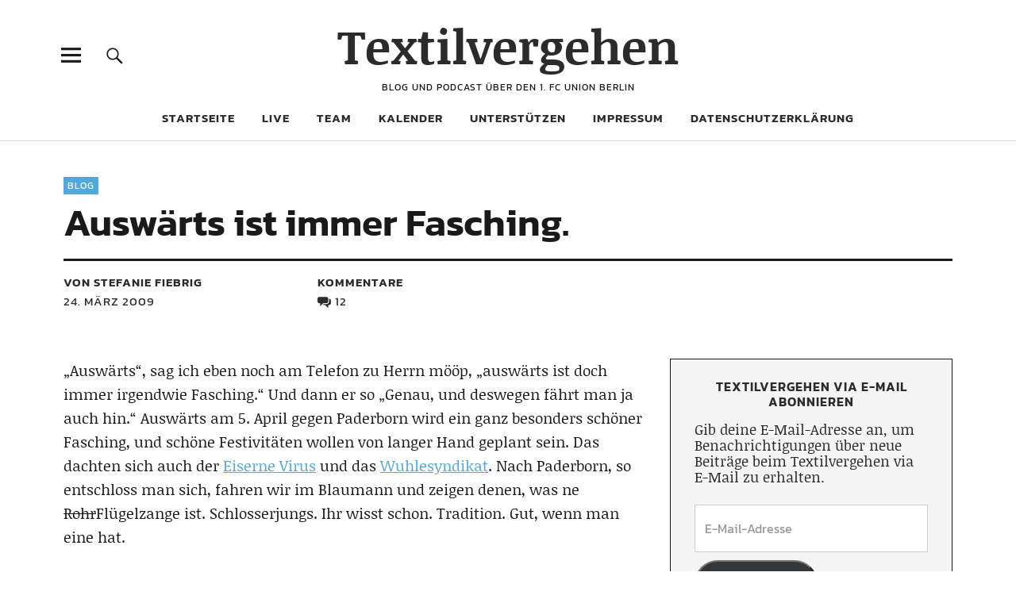

--- FILE ---
content_type: text/html; charset=UTF-8
request_url: https://www.textilvergehen.de/2009/03/24/auswarts-ist-immer-fasching/
body_size: 21178
content:
<!DOCTYPE html>
<html lang="de" class="no-js">
<head>
<meta charset="UTF-8">

<!-- Diese Seite wurde optimiert mit wpSEO (https://www.wpseo.org). -->
<title>Auswärts ist immer Fasching. › Textilvergehen</title>
<meta name="description" content="&quot;Auswärts&quot;, sag ich eben noch am Telefon zu Herrn mööp, &quot;auswärts ist doch immer irgendwie Fasching.&quot; Und dann er so &quot;Genau, und deswegen ..." />
<meta name="robots" content="index, follow" />
<link rel="canonical" href="https://www.textilvergehen.de/2009/03/24/auswarts-ist-immer-fasching/" />
<meta property="og:type" content="article">
<meta property="og:url" content="https://www.textilvergehen.de/2009/03/24/auswarts-ist-immer-fasching/">
<meta property="og:title" content="Auswärts ist immer Fasching. › Textilvergehen">
<meta property="og:description" content="&quot;Auswärts&quot;, sag ich eben noch am Telefon zu Herrn mööp, &quot;auswärts ist doch immer irgendwie Fasching.&quot; Und dann er so &quot;Genau, und deswegen ...">


<meta name="viewport" content="width=device-width, initial-scale=1">
<link rel="profile" href="http://gmpg.org/xfn/11">
<link rel="pingback" href="https://www.textilvergehen.de/xmlrpc.php">
<script>(function(html){html.className = html.className.replace(/\bno-js\b/,'js')})(document.documentElement);</script>

<link rel='dns-prefetch' href='//stats.wp.com' />

<link rel="alternate" type="application/rss+xml" title="Textilvergehen &raquo; Feed" href="https://www.textilvergehen.de/feed/" />
<link rel="alternate" type="application/rss+xml" title="Textilvergehen &raquo; Kommentar-Feed" href="https://www.textilvergehen.de/comments/feed/" />
<link rel="alternate" type="application/rss+xml" title="Textilvergehen &raquo; Auswärts ist immer Fasching.-Kommentar-Feed" href="https://www.textilvergehen.de/2009/03/24/auswarts-ist-immer-fasching/feed/" />
<link rel="alternate" title="oEmbed (JSON)" type="application/json+oembed" href="https://www.textilvergehen.de/wp-json/oembed/1.0/embed?url=https%3A%2F%2Fwww.textilvergehen.de%2F2009%2F03%2F24%2Fauswarts-ist-immer-fasching%2F" />
<link rel="alternate" title="oEmbed (XML)" type="text/xml+oembed" href="https://www.textilvergehen.de/wp-json/oembed/1.0/embed?url=https%3A%2F%2Fwww.textilvergehen.de%2F2009%2F03%2F24%2Fauswarts-ist-immer-fasching%2F&#038;format=xml" />
<style id='wp-img-auto-sizes-contain-inline-css' type='text/css'>
img:is([sizes=auto i],[sizes^="auto," i]){contain-intrinsic-size:3000px 1500px}
/*# sourceURL=wp-img-auto-sizes-contain-inline-css */
</style>
<style id='wp-block-library-inline-css' type='text/css'>
:root{--wp-block-synced-color:#7a00df;--wp-block-synced-color--rgb:122,0,223;--wp-bound-block-color:var(--wp-block-synced-color);--wp-editor-canvas-background:#ddd;--wp-admin-theme-color:#007cba;--wp-admin-theme-color--rgb:0,124,186;--wp-admin-theme-color-darker-10:#006ba1;--wp-admin-theme-color-darker-10--rgb:0,107,160.5;--wp-admin-theme-color-darker-20:#005a87;--wp-admin-theme-color-darker-20--rgb:0,90,135;--wp-admin-border-width-focus:2px}@media (min-resolution:192dpi){:root{--wp-admin-border-width-focus:1.5px}}.wp-element-button{cursor:pointer}:root .has-very-light-gray-background-color{background-color:#eee}:root .has-very-dark-gray-background-color{background-color:#313131}:root .has-very-light-gray-color{color:#eee}:root .has-very-dark-gray-color{color:#313131}:root .has-vivid-green-cyan-to-vivid-cyan-blue-gradient-background{background:linear-gradient(135deg,#00d084,#0693e3)}:root .has-purple-crush-gradient-background{background:linear-gradient(135deg,#34e2e4,#4721fb 50%,#ab1dfe)}:root .has-hazy-dawn-gradient-background{background:linear-gradient(135deg,#faaca8,#dad0ec)}:root .has-subdued-olive-gradient-background{background:linear-gradient(135deg,#fafae1,#67a671)}:root .has-atomic-cream-gradient-background{background:linear-gradient(135deg,#fdd79a,#004a59)}:root .has-nightshade-gradient-background{background:linear-gradient(135deg,#330968,#31cdcf)}:root .has-midnight-gradient-background{background:linear-gradient(135deg,#020381,#2874fc)}:root{--wp--preset--font-size--normal:16px;--wp--preset--font-size--huge:42px}.has-regular-font-size{font-size:1em}.has-larger-font-size{font-size:2.625em}.has-normal-font-size{font-size:var(--wp--preset--font-size--normal)}.has-huge-font-size{font-size:var(--wp--preset--font-size--huge)}.has-text-align-center{text-align:center}.has-text-align-left{text-align:left}.has-text-align-right{text-align:right}.has-fit-text{white-space:nowrap!important}#end-resizable-editor-section{display:none}.aligncenter{clear:both}.items-justified-left{justify-content:flex-start}.items-justified-center{justify-content:center}.items-justified-right{justify-content:flex-end}.items-justified-space-between{justify-content:space-between}.screen-reader-text{border:0;clip-path:inset(50%);height:1px;margin:-1px;overflow:hidden;padding:0;position:absolute;width:1px;word-wrap:normal!important}.screen-reader-text:focus{background-color:#ddd;clip-path:none;color:#444;display:block;font-size:1em;height:auto;left:5px;line-height:normal;padding:15px 23px 14px;text-decoration:none;top:5px;width:auto;z-index:100000}html :where(.has-border-color){border-style:solid}html :where([style*=border-top-color]){border-top-style:solid}html :where([style*=border-right-color]){border-right-style:solid}html :where([style*=border-bottom-color]){border-bottom-style:solid}html :where([style*=border-left-color]){border-left-style:solid}html :where([style*=border-width]){border-style:solid}html :where([style*=border-top-width]){border-top-style:solid}html :where([style*=border-right-width]){border-right-style:solid}html :where([style*=border-bottom-width]){border-bottom-style:solid}html :where([style*=border-left-width]){border-left-style:solid}html :where(img[class*=wp-image-]){height:auto;max-width:100%}:where(figure){margin:0 0 1em}html :where(.is-position-sticky){--wp-admin--admin-bar--position-offset:var(--wp-admin--admin-bar--height,0px)}@media screen and (max-width:600px){html :where(.is-position-sticky){--wp-admin--admin-bar--position-offset:0px}}

/*# sourceURL=wp-block-library-inline-css */
</style><style id='wp-block-heading-inline-css' type='text/css'>
h1:where(.wp-block-heading).has-background,h2:where(.wp-block-heading).has-background,h3:where(.wp-block-heading).has-background,h4:where(.wp-block-heading).has-background,h5:where(.wp-block-heading).has-background,h6:where(.wp-block-heading).has-background{padding:1.25em 2.375em}h1.has-text-align-left[style*=writing-mode]:where([style*=vertical-lr]),h1.has-text-align-right[style*=writing-mode]:where([style*=vertical-rl]),h2.has-text-align-left[style*=writing-mode]:where([style*=vertical-lr]),h2.has-text-align-right[style*=writing-mode]:where([style*=vertical-rl]),h3.has-text-align-left[style*=writing-mode]:where([style*=vertical-lr]),h3.has-text-align-right[style*=writing-mode]:where([style*=vertical-rl]),h4.has-text-align-left[style*=writing-mode]:where([style*=vertical-lr]),h4.has-text-align-right[style*=writing-mode]:where([style*=vertical-rl]),h5.has-text-align-left[style*=writing-mode]:where([style*=vertical-lr]),h5.has-text-align-right[style*=writing-mode]:where([style*=vertical-rl]),h6.has-text-align-left[style*=writing-mode]:where([style*=vertical-lr]),h6.has-text-align-right[style*=writing-mode]:where([style*=vertical-rl]){rotate:180deg}
/*# sourceURL=https://www.textilvergehen.de/wp-includes/blocks/heading/style.min.css */
</style>
<style id='wp-block-group-inline-css' type='text/css'>
.wp-block-group{box-sizing:border-box}:where(.wp-block-group.wp-block-group-is-layout-constrained){position:relative}
/*# sourceURL=https://www.textilvergehen.de/wp-includes/blocks/group/style.min.css */
</style>
<style id='wp-block-group-theme-inline-css' type='text/css'>
:where(.wp-block-group.has-background){padding:1.25em 2.375em}
/*# sourceURL=https://www.textilvergehen.de/wp-includes/blocks/group/theme.min.css */
</style>
<style id='wp-block-paragraph-inline-css' type='text/css'>
.is-small-text{font-size:.875em}.is-regular-text{font-size:1em}.is-large-text{font-size:2.25em}.is-larger-text{font-size:3em}.has-drop-cap:not(:focus):first-letter{float:left;font-size:8.4em;font-style:normal;font-weight:100;line-height:.68;margin:.05em .1em 0 0;text-transform:uppercase}body.rtl .has-drop-cap:not(:focus):first-letter{float:none;margin-left:.1em}p.has-drop-cap.has-background{overflow:hidden}:root :where(p.has-background){padding:1.25em 2.375em}:where(p.has-text-color:not(.has-link-color)) a{color:inherit}p.has-text-align-left[style*="writing-mode:vertical-lr"],p.has-text-align-right[style*="writing-mode:vertical-rl"]{rotate:180deg}
/*# sourceURL=https://www.textilvergehen.de/wp-includes/blocks/paragraph/style.min.css */
</style>
<style id='wp-block-separator-inline-css' type='text/css'>
@charset "UTF-8";.wp-block-separator{border:none;border-top:2px solid}:root :where(.wp-block-separator.is-style-dots){height:auto;line-height:1;text-align:center}:root :where(.wp-block-separator.is-style-dots):before{color:currentColor;content:"···";font-family:serif;font-size:1.5em;letter-spacing:2em;padding-left:2em}.wp-block-separator.is-style-dots{background:none!important;border:none!important}
/*# sourceURL=https://www.textilvergehen.de/wp-includes/blocks/separator/style.min.css */
</style>
<style id='wp-block-separator-theme-inline-css' type='text/css'>
.wp-block-separator.has-css-opacity{opacity:.4}.wp-block-separator{border:none;border-bottom:2px solid;margin-left:auto;margin-right:auto}.wp-block-separator.has-alpha-channel-opacity{opacity:1}.wp-block-separator:not(.is-style-wide):not(.is-style-dots){width:100px}.wp-block-separator.has-background:not(.is-style-dots){border-bottom:none;height:1px}.wp-block-separator.has-background:not(.is-style-wide):not(.is-style-dots){height:2px}
/*# sourceURL=https://www.textilvergehen.de/wp-includes/blocks/separator/theme.min.css */
</style>
<style id='global-styles-inline-css' type='text/css'>
:root{--wp--preset--aspect-ratio--square: 1;--wp--preset--aspect-ratio--4-3: 4/3;--wp--preset--aspect-ratio--3-4: 3/4;--wp--preset--aspect-ratio--3-2: 3/2;--wp--preset--aspect-ratio--2-3: 2/3;--wp--preset--aspect-ratio--16-9: 16/9;--wp--preset--aspect-ratio--9-16: 9/16;--wp--preset--color--black: #000000;--wp--preset--color--cyan-bluish-gray: #abb8c3;--wp--preset--color--white: #ffffff;--wp--preset--color--pale-pink: #f78da7;--wp--preset--color--vivid-red: #cf2e2e;--wp--preset--color--luminous-vivid-orange: #ff6900;--wp--preset--color--luminous-vivid-amber: #fcb900;--wp--preset--color--light-green-cyan: #7bdcb5;--wp--preset--color--vivid-green-cyan: #00d084;--wp--preset--color--pale-cyan-blue: #8ed1fc;--wp--preset--color--vivid-cyan-blue: #0693e3;--wp--preset--color--vivid-purple: #9b51e0;--wp--preset--color--dark: #1a1a1a;--wp--preset--color--light-grey: #f4f4f4;--wp--preset--color--light-blue: #51a8dd;--wp--preset--color--dark-blue: #0c6ca6;--wp--preset--gradient--vivid-cyan-blue-to-vivid-purple: linear-gradient(135deg,rgb(6,147,227) 0%,rgb(155,81,224) 100%);--wp--preset--gradient--light-green-cyan-to-vivid-green-cyan: linear-gradient(135deg,rgb(122,220,180) 0%,rgb(0,208,130) 100%);--wp--preset--gradient--luminous-vivid-amber-to-luminous-vivid-orange: linear-gradient(135deg,rgb(252,185,0) 0%,rgb(255,105,0) 100%);--wp--preset--gradient--luminous-vivid-orange-to-vivid-red: linear-gradient(135deg,rgb(255,105,0) 0%,rgb(207,46,46) 100%);--wp--preset--gradient--very-light-gray-to-cyan-bluish-gray: linear-gradient(135deg,rgb(238,238,238) 0%,rgb(169,184,195) 100%);--wp--preset--gradient--cool-to-warm-spectrum: linear-gradient(135deg,rgb(74,234,220) 0%,rgb(151,120,209) 20%,rgb(207,42,186) 40%,rgb(238,44,130) 60%,rgb(251,105,98) 80%,rgb(254,248,76) 100%);--wp--preset--gradient--blush-light-purple: linear-gradient(135deg,rgb(255,206,236) 0%,rgb(152,150,240) 100%);--wp--preset--gradient--blush-bordeaux: linear-gradient(135deg,rgb(254,205,165) 0%,rgb(254,45,45) 50%,rgb(107,0,62) 100%);--wp--preset--gradient--luminous-dusk: linear-gradient(135deg,rgb(255,203,112) 0%,rgb(199,81,192) 50%,rgb(65,88,208) 100%);--wp--preset--gradient--pale-ocean: linear-gradient(135deg,rgb(255,245,203) 0%,rgb(182,227,212) 50%,rgb(51,167,181) 100%);--wp--preset--gradient--electric-grass: linear-gradient(135deg,rgb(202,248,128) 0%,rgb(113,206,126) 100%);--wp--preset--gradient--midnight: linear-gradient(135deg,rgb(2,3,129) 0%,rgb(40,116,252) 100%);--wp--preset--font-size--small: 16px;--wp--preset--font-size--medium: 20px;--wp--preset--font-size--large: 22px;--wp--preset--font-size--x-large: 42px;--wp--preset--font-size--regular: 19px;--wp--preset--font-size--larger: 26px;--wp--preset--spacing--20: 0.44rem;--wp--preset--spacing--30: 0.67rem;--wp--preset--spacing--40: 1rem;--wp--preset--spacing--50: 1.5rem;--wp--preset--spacing--60: 2.25rem;--wp--preset--spacing--70: 3.38rem;--wp--preset--spacing--80: 5.06rem;--wp--preset--shadow--natural: 6px 6px 9px rgba(0, 0, 0, 0.2);--wp--preset--shadow--deep: 12px 12px 50px rgba(0, 0, 0, 0.4);--wp--preset--shadow--sharp: 6px 6px 0px rgba(0, 0, 0, 0.2);--wp--preset--shadow--outlined: 6px 6px 0px -3px rgb(255, 255, 255), 6px 6px rgb(0, 0, 0);--wp--preset--shadow--crisp: 6px 6px 0px rgb(0, 0, 0);}:where(.is-layout-flex){gap: 0.5em;}:where(.is-layout-grid){gap: 0.5em;}body .is-layout-flex{display: flex;}.is-layout-flex{flex-wrap: wrap;align-items: center;}.is-layout-flex > :is(*, div){margin: 0;}body .is-layout-grid{display: grid;}.is-layout-grid > :is(*, div){margin: 0;}:where(.wp-block-columns.is-layout-flex){gap: 2em;}:where(.wp-block-columns.is-layout-grid){gap: 2em;}:where(.wp-block-post-template.is-layout-flex){gap: 1.25em;}:where(.wp-block-post-template.is-layout-grid){gap: 1.25em;}.has-black-color{color: var(--wp--preset--color--black) !important;}.has-cyan-bluish-gray-color{color: var(--wp--preset--color--cyan-bluish-gray) !important;}.has-white-color{color: var(--wp--preset--color--white) !important;}.has-pale-pink-color{color: var(--wp--preset--color--pale-pink) !important;}.has-vivid-red-color{color: var(--wp--preset--color--vivid-red) !important;}.has-luminous-vivid-orange-color{color: var(--wp--preset--color--luminous-vivid-orange) !important;}.has-luminous-vivid-amber-color{color: var(--wp--preset--color--luminous-vivid-amber) !important;}.has-light-green-cyan-color{color: var(--wp--preset--color--light-green-cyan) !important;}.has-vivid-green-cyan-color{color: var(--wp--preset--color--vivid-green-cyan) !important;}.has-pale-cyan-blue-color{color: var(--wp--preset--color--pale-cyan-blue) !important;}.has-vivid-cyan-blue-color{color: var(--wp--preset--color--vivid-cyan-blue) !important;}.has-vivid-purple-color{color: var(--wp--preset--color--vivid-purple) !important;}.has-black-background-color{background-color: var(--wp--preset--color--black) !important;}.has-cyan-bluish-gray-background-color{background-color: var(--wp--preset--color--cyan-bluish-gray) !important;}.has-white-background-color{background-color: var(--wp--preset--color--white) !important;}.has-pale-pink-background-color{background-color: var(--wp--preset--color--pale-pink) !important;}.has-vivid-red-background-color{background-color: var(--wp--preset--color--vivid-red) !important;}.has-luminous-vivid-orange-background-color{background-color: var(--wp--preset--color--luminous-vivid-orange) !important;}.has-luminous-vivid-amber-background-color{background-color: var(--wp--preset--color--luminous-vivid-amber) !important;}.has-light-green-cyan-background-color{background-color: var(--wp--preset--color--light-green-cyan) !important;}.has-vivid-green-cyan-background-color{background-color: var(--wp--preset--color--vivid-green-cyan) !important;}.has-pale-cyan-blue-background-color{background-color: var(--wp--preset--color--pale-cyan-blue) !important;}.has-vivid-cyan-blue-background-color{background-color: var(--wp--preset--color--vivid-cyan-blue) !important;}.has-vivid-purple-background-color{background-color: var(--wp--preset--color--vivid-purple) !important;}.has-black-border-color{border-color: var(--wp--preset--color--black) !important;}.has-cyan-bluish-gray-border-color{border-color: var(--wp--preset--color--cyan-bluish-gray) !important;}.has-white-border-color{border-color: var(--wp--preset--color--white) !important;}.has-pale-pink-border-color{border-color: var(--wp--preset--color--pale-pink) !important;}.has-vivid-red-border-color{border-color: var(--wp--preset--color--vivid-red) !important;}.has-luminous-vivid-orange-border-color{border-color: var(--wp--preset--color--luminous-vivid-orange) !important;}.has-luminous-vivid-amber-border-color{border-color: var(--wp--preset--color--luminous-vivid-amber) !important;}.has-light-green-cyan-border-color{border-color: var(--wp--preset--color--light-green-cyan) !important;}.has-vivid-green-cyan-border-color{border-color: var(--wp--preset--color--vivid-green-cyan) !important;}.has-pale-cyan-blue-border-color{border-color: var(--wp--preset--color--pale-cyan-blue) !important;}.has-vivid-cyan-blue-border-color{border-color: var(--wp--preset--color--vivid-cyan-blue) !important;}.has-vivid-purple-border-color{border-color: var(--wp--preset--color--vivid-purple) !important;}.has-vivid-cyan-blue-to-vivid-purple-gradient-background{background: var(--wp--preset--gradient--vivid-cyan-blue-to-vivid-purple) !important;}.has-light-green-cyan-to-vivid-green-cyan-gradient-background{background: var(--wp--preset--gradient--light-green-cyan-to-vivid-green-cyan) !important;}.has-luminous-vivid-amber-to-luminous-vivid-orange-gradient-background{background: var(--wp--preset--gradient--luminous-vivid-amber-to-luminous-vivid-orange) !important;}.has-luminous-vivid-orange-to-vivid-red-gradient-background{background: var(--wp--preset--gradient--luminous-vivid-orange-to-vivid-red) !important;}.has-very-light-gray-to-cyan-bluish-gray-gradient-background{background: var(--wp--preset--gradient--very-light-gray-to-cyan-bluish-gray) !important;}.has-cool-to-warm-spectrum-gradient-background{background: var(--wp--preset--gradient--cool-to-warm-spectrum) !important;}.has-blush-light-purple-gradient-background{background: var(--wp--preset--gradient--blush-light-purple) !important;}.has-blush-bordeaux-gradient-background{background: var(--wp--preset--gradient--blush-bordeaux) !important;}.has-luminous-dusk-gradient-background{background: var(--wp--preset--gradient--luminous-dusk) !important;}.has-pale-ocean-gradient-background{background: var(--wp--preset--gradient--pale-ocean) !important;}.has-electric-grass-gradient-background{background: var(--wp--preset--gradient--electric-grass) !important;}.has-midnight-gradient-background{background: var(--wp--preset--gradient--midnight) !important;}.has-small-font-size{font-size: var(--wp--preset--font-size--small) !important;}.has-medium-font-size{font-size: var(--wp--preset--font-size--medium) !important;}.has-large-font-size{font-size: var(--wp--preset--font-size--large) !important;}.has-x-large-font-size{font-size: var(--wp--preset--font-size--x-large) !important;}
/*# sourceURL=global-styles-inline-css */
</style>
<style id='core-block-supports-inline-css' type='text/css'>
.wp-container-core-group-is-layout-bcfe9290 > :where(:not(.alignleft):not(.alignright):not(.alignfull)){max-width:480px;margin-left:auto !important;margin-right:auto !important;}.wp-container-core-group-is-layout-bcfe9290 > .alignwide{max-width:480px;}.wp-container-core-group-is-layout-bcfe9290 .alignfull{max-width:none;}
/*# sourceURL=core-block-supports-inline-css */
</style>

<style id='classic-theme-styles-inline-css' type='text/css'>
/*! This file is auto-generated */
.wp-block-button__link{color:#fff;background-color:#32373c;border-radius:9999px;box-shadow:none;text-decoration:none;padding:calc(.667em + 2px) calc(1.333em + 2px);font-size:1.125em}.wp-block-file__button{background:#32373c;color:#fff;text-decoration:none}
/*# sourceURL=/wp-includes/css/classic-themes.min.css */
</style>
<link rel='stylesheet' id='wpo_min-header-0-css' href='https://www.textilvergehen.de/wp-content/cache/wpo-minify/1768164872/assets/wpo-minify-header-a4181906.min.css' type='text/css' media='all' />
<link rel='stylesheet' id='genericons-css' href='https://www.textilvergehen.de/wp-content/plugins/jetpack/_inc/genericons/genericons/genericons.css' type='text/css' media='all' />
<link rel='stylesheet' id='wpo_min-header-2-css' href='https://www.textilvergehen.de/wp-content/cache/wpo-minify/1768164872/assets/wpo-minify-header-bb6b1358.min.css' type='text/css' media='all' />
<script type="text/javascript" src="https://www.textilvergehen.de/wp-content/cache/wpo-minify/1768164872/assets/wpo-minify-header-c6f62978.min.js" id="wpo_min-header-0-js"></script>
<link rel="https://api.w.org/" href="https://www.textilvergehen.de/wp-json/" /><link rel="alternate" title="JSON" type="application/json" href="https://www.textilvergehen.de/wp-json/wp/v2/posts/1694" /><link rel="EditURI" type="application/rsd+xml" title="RSD" href="https://www.textilvergehen.de/xmlrpc.php?rsd" />
<meta name="generator" content="WordPress 6.9" />
<link rel='shortlink' href='https://www.textilvergehen.de/?p=1694' />
	<style>img#wpstats{display:none}</style>
			<style type="text/css">
							.entry-content a,
			.comment-text a,
			#desktop-navigation ul li a:hover,
			.featured-slider button.slick-arrow:hover::after,
			.front-section a.all-posts-link:hover,
			#overlay-close:hover,
			.widget-area .widget ul li a:hover,
			#sidebar-offcanvas .widget a:hover,
			.textwidget a:hover,
			#overlay-nav a:hover,
			.author-links a:hover,
			.single-post .post-navigation a:hover,
			.single-attachment .post-navigation a:hover,
			.author-bio a,
			.single-post .hentry .entry-meta a:hover,
			.entry-header a:hover,
			.entry-header h2.entry-title a:hover,
			.blog .entry-meta a:hover,
			.uku-neo .entry-content p a:hover,
			.uku-neo .author-bio a:hover,
			.uku-neo .comment-text a:hover,
			.uku-neo .entry-header h2.entry-title a:hover,
			.uku-serif .entry-header h2.entry-title a:hover,
			.uku-serif .entry-content p a,
			.uku-serif .entry-content li a,
			.uku-serif .author-bio a,
			.uku-serif .comment-text a {
				color: ;
			}
			.uku-serif .entry-content p a,
			.uku-serif .entry-content li a,
			.uku-serif .author-bio a,
			.uku-serif .comment-text a {
				box-shadow: inset 0 -1px 0 ;
			}
			.single-post .post-navigation a:hover,
			.single-attachment .post-navigation a:hover,
			#desktop-navigation ul li.menu-item-has-children a:hover::after,
			.desktop-search input.search-field:active,
			.desktop-search input.search-field:focus {
				border-color: ;
			}
			.featured-slider .entry-cats a,
			.section-one-column-one .entry-cats a,
			.section-three-column-one .entry-cats a,
			#front-section-four .entry-cats a,
			.single-post .entry-cats a,
			.blog.uku-standard.blog-defaultplus #primary .hentry.has-post-thumbnail:nth-child(4n) .entry-cats a,
			#desktop-navigation .sub-menu li a:hover,
			#desktop-navigation .children li a:hover,
			.widget_mc4wp_form_widget input[type="submit"],
			.uku-neo .featured-slider .entry-cats a:hover,
			.uku-neo .section-one-column-one .entry-cats a:hover,
			.uku-neo .section-three-column-one .entry-cats a:hover,
			.uku-neo #front-section-four .entry-cats a:hover,
			.uku-neo .single-post .entry-cats a:hover,
			.uku-neo .format-video .entry-thumbnail span.video-icon:before,
			.uku-neo .format-video .entry-thumbnail span.video-icon:after,
			.uku-neo .entry-content p a:hover::after,
			.uku-neo .author-bio a:hover::after,
			.uku-neo .comment-text a:hover::after {
				background: ;
			}
			.blog.blog-classic #primary .hentry.has-post-thumbnail:nth-child(4n) .entry-cats a {
				background: none !important;
			}
			@media screen and (min-width: 66.25em) {
				.uku-neo #overlay-open:hover,
				.uku-neo .search-open:hover,
				.uku-neo #overlay-open-sticky:hover,
				.uku-neo.fixedheader-dark.header-stick #overlay-open-sticky:hover,
				.uku-neo.fixedheader-dark.header-stick #search-open-sticky:hover {
					background: ;
				}
			}
							.entry-content a:hover,
			.comment-text a:hover,
			.author-bio a:hover {
				color:  !important;
			}
			.blog.blog-defaultplus #primary .hentry.has-post-thumbnail:nth-child(4n) .entry-cats a:hover,
			.featured-slider .entry-cats a:hover,
			.section-one-column-one .entry-cats a:hover,
			.section-three-column-one .entry-cats a:hover,
			#front-section-four .entry-cats a:hover,
			.single-post .entry-cats a:hover,
			#colophon .footer-feature-btn:hover,
			.comments-show #comments-toggle,
			.widget_mc4wp_form_widget input[type="submit"]:hover,
			#comments-toggle:hover,
			input[type="submit"]:hover,
			input#submit:hover,
			#primary #infinite-handle span:hover,
			#front-section-three a.all-posts-link:hover,
			.desktop-search input[type="submit"]:hover,
			.widget_search input[type="submit"]:hover,
			.post-password-form input[type="submit"]:hover,
			#offcanvas-widgets-open:hover,
			.offcanvas-widgets-show #offcanvas-widgets-open,
			.uku-standard.blog-classic .entry-content p a.more-link:hover {
				background: ;
			}
			#colophon .footer-feature-textwrap .footer-feature-btn:hover,
			.comments-show #comments-toggle,
			#comments-toggle:hover,
			input[type="submit"]:hover,
			input#submit:hover,
			.blog #primary #infinite-handle span:hover,
			#front-section-three a.all-posts-link:hover,
			.desktop-search input[type="submit"]:hover,
			.widget_search input[type="submit"]:hover,
			.post-password-form input[type="submit"]:hover,
			#offcanvas-widgets-open:hover,
			.offcanvas-widgets-show #offcanvas-widgets-open,
			.uku-standard.blog-classic .entry-content p a.more-link:hover {
				border-color:  !important;
			}
							#colophon,
			.uku-serif .big-instagram-wrap {background: ;}
						#colophon,
		#colophon .footer-menu ul a,
		#colophon .footer-menu ul a:hover,
		#colophon #site-info, #colophon #site-info a,
		#colophon #site-info, #colophon #site-info a:hover,
		#footer-social span,
		#colophon .social-nav ul li a,
		.uku-serif .big-instagram-wrap .null-instagram-feed .clear a,
		.uku-serif .big-instagram-wrap .widget h2.widget-title {
			color: ;
		}
		.footer-menus-wrap {
			border-bottom: 1px solid ;
		}
							.mobile-search, .inner-offcanvas-wrap {background: ;}
							#mobile-social ul li a,
			#overlay-nav ul li a,
			#offcanvas-widgets-open,
			.dropdown-toggle,
			#sidebar-offcanvas .widget h2.widget-title,
			#sidebar-offcanvas .widget,
			#sidebar-offcanvas .widget a {
				color: ;
			}
			#sidebar-offcanvas .widget h2.widget-title {border-color: ;}
			#offcanvas-widgets-open {border-color: ;}
			@media screen and (min-width: 66.25em) {
			#overlay-nav ul li,
			#overlay-nav ul ul.sub-menu,
			#overlay-nav ul ul.children {border-color: ;}
			#overlay-close {color: ;}
			#overlay-nav {
				border-color: ;
			}
			}
							#front-section-three {background: ;}
							.widget_mc4wp_form_widget, .jetpack_subscription_widget {background: ;}
							.uku-serif .front-about-img:after {background: ;}
							#shopfront-cats {background: ;}
																							.blog.blog-defaultplus #primary .hentry.has-post-thumbnail:nth-child(4n) .entry-thumbnail a:after,
			.featured-slider .entry-thumbnail a:after,
			.uku-serif .featured-slider .entry-thumbnail:after,
			.header-image:after,
			#front-section-four .entry-thumbnail a:after,
			.uku-serif #front-section-four .entry-thumbnail a .thumb-wrap:after,
			.single-post .big-thumb .entry-thumbnail a:after,
			.blog.blog-defaultplus #primary .hentry.has-post-thumbnail:nth-child(4n) .thumb-wrap:after,
			.section-two-column-one .thumb-wrap:after,
			.header-fullscreen #headerimg-wrap:after {background-color: ;}
									.header-fullscreen #headerimg-wrap:after {	background-color: transparent;}
							#front-section-four .meta-main-wrap,
			.featured-slider .meta-main-wrap,
			.blog.blog-defaultplus #primary .hentry.has-post-thumbnail:nth-child(4n) .meta-main-wrap,
			.uku-serif .section-two-column-one .entry-text-wrap,
			.big-thumb .title-wrap {
				background: -moz-linear-gradient(top, rgba(0,0,0,0) 0%, rgba(0,0,0,) 100%);
				background: -webkit-linear-gradient(top, rgba(0,0,0,0) 0%,rgba(0,0,0,) 100%);
				background: linear-gradient(to bottom, rgba(0,0,0,0) 0%,rgba(0,0,0,) 100%);
			}
			
				</style>
			<style type="text/css" id="uku-header-css">
	
		</style>
	<link rel="icon" href="https://www.textilvergehen.de/wp-content/uploads/2020/09/cropped-textilvergehen_quadrat_4000-scaled-1-32x32.jpg" sizes="32x32" />
<link rel="icon" href="https://www.textilvergehen.de/wp-content/uploads/2020/09/cropped-textilvergehen_quadrat_4000-scaled-1-192x192.jpg" sizes="192x192" />
<link rel="apple-touch-icon" href="https://www.textilvergehen.de/wp-content/uploads/2020/09/cropped-textilvergehen_quadrat_4000-scaled-1-180x180.jpg" />
<meta name="msapplication-TileImage" content="https://www.textilvergehen.de/wp-content/uploads/2020/09/cropped-textilvergehen_quadrat_4000-scaled-1-270x270.jpg" />
		<style type="text/css" id="wp-custom-css">
				/* --- Font Sizes --- */
	.single-post .entry-header h1.entry-title,
	.single-attachment .entry-header h1.entry-title,
	.page h1.entry-title {
		font-size: 48px;
		font-size: 3rem;
	}
	.single-post .entry-content blockquote p,
	.page .entry-content blockquote p,
	.front-section-title,
	.blog-wrap h3.blog-title,
	.social-front-title,
	.blog.blog-defaultplus #primary .hentry.has-post-thumbnail:nth-child(4n) .entry-header h2.entry-title,
	.featured-slider .entry-header h2.entry-title,
	.section-one-column-one .entry-header h2.entry-title,
	.section-three-column-one .entry-header h2.entry-title,
	#front-section-four .entry-header h2.entry-title,
	.recommended-posts-wrap #jp-relatedposts h3.jp-relatedposts-headline,
	.archive-header h1.archive-title,
	.entry-content h1 {
		font-size: 20px;
		font-size: 1.25rem;
	}
	.entry-header p.intro,
	.section-about-column-one p,
	p.text-big,
	.single-post .entry-content p.intro,
	.entry-content h2 {
		font-size: 26px;
		font-size: 1.625rem;
	}
	.entry-header h2.entry-title,
	.entry-content  h3 {
		font-size: 24px;
		font-size: 1.5rem;
	}
	.entry-content  h4,
	.entry-content p.pull-left,
	.entry-content p.pull-right {
		font-size: 22px;
		font-size: 1.375rem;
	}
	.entry-content p,
	.entry-content ol,
	.entry-content ul,
	.entry-content dl,
	.big-thumb .entry-header p.intro,
	.section-one-column-one .type-post .entry-summary,
	.section-three-column-one .type-post .entry-summary,
	p.text-small,
	.single-post .entry-content blockquote cite,
	.page .entry-content blockquote cite,
	.entry-content  h5,
	.entry-content  h6,
	address {
		font-size: 19px;
		font-size: 1.1875rem;
	}
	.entry-summary,
	.section-one-column-two .type-post:nth-of-type(n+2) .entry-header h2.entry-title,
	.section-two-column-two .type-post .entry-header h2.entry-title,
	.section-three-column-two .type-post .entry-header h2.entry-title,
	#front-section-fourcolumn .type-post .entry-header h2.entry-title,
	.section-sixcolumn-postwrap .type-post .entry-header h2.entry-title {
		font-size: 16px;
		font-size: 1rem;
	}
	input[type="button"],
	input[type="submit"],
	input#submit,
	.single-post .hentry .entry-meta,
	.single-attachment .hentry .entry-meta,
	.front-section a.all-posts-link,
	.single-post .entry-tags,
	.single-post div.sharedaddy h3.sd-title,
	.page div.sharedaddy h3.sd-title,
	.page div.sharedaddy h3.sd-title,
	.null-instagram-feed .clear {
		font-size: 15px;
		font-size: 0.9375rem;
	}
	.section-fourcolumn-postwrap .type-post .entry-summary,
	.section-sixcolumn-postwrap .type-post .entry-summary {
		font-size: 14px;
		font-size: 0.875rem;
	}

	/* --- Typography --- */
	.single-post .entry-content blockquote,
	.page .entry-content blockquote {
		margin: 0 0 40px;
		padding-bottom: 40px;
	}
	#front-section-four .format-video .entry-thumbnail a:before,
	.section-three-column-one .format-video .entry-thumbnail a:before,
	.featured-slider .format-video .entry-thumbnail a:before {
		width: 60px;
		height:42px;
		padding: 22px 0 0 24px;
		font-size: 16px;
	}		</style>
		<style id='jetpack-block-subscriptions-inline-css' type='text/css'>
.is-style-compact .is-not-subscriber .wp-block-button__link,.is-style-compact .is-not-subscriber .wp-block-jetpack-subscriptions__button{border-end-start-radius:0!important;border-start-start-radius:0!important;margin-inline-start:0!important}.is-style-compact .is-not-subscriber .components-text-control__input,.is-style-compact .is-not-subscriber p#subscribe-email input[type=email]{border-end-end-radius:0!important;border-start-end-radius:0!important}.is-style-compact:not(.wp-block-jetpack-subscriptions__use-newline) .components-text-control__input{border-inline-end-width:0!important}.wp-block-jetpack-subscriptions.wp-block-jetpack-subscriptions__supports-newline .wp-block-jetpack-subscriptions__form-container{display:flex;flex-direction:column}.wp-block-jetpack-subscriptions.wp-block-jetpack-subscriptions__supports-newline:not(.wp-block-jetpack-subscriptions__use-newline) .is-not-subscriber .wp-block-jetpack-subscriptions__form-elements{align-items:flex-start;display:flex}.wp-block-jetpack-subscriptions.wp-block-jetpack-subscriptions__supports-newline:not(.wp-block-jetpack-subscriptions__use-newline) p#subscribe-submit{display:flex;justify-content:center}.wp-block-jetpack-subscriptions.wp-block-jetpack-subscriptions__supports-newline .wp-block-jetpack-subscriptions__form .wp-block-jetpack-subscriptions__button,.wp-block-jetpack-subscriptions.wp-block-jetpack-subscriptions__supports-newline .wp-block-jetpack-subscriptions__form .wp-block-jetpack-subscriptions__textfield .components-text-control__input,.wp-block-jetpack-subscriptions.wp-block-jetpack-subscriptions__supports-newline .wp-block-jetpack-subscriptions__form button,.wp-block-jetpack-subscriptions.wp-block-jetpack-subscriptions__supports-newline .wp-block-jetpack-subscriptions__form input[type=email],.wp-block-jetpack-subscriptions.wp-block-jetpack-subscriptions__supports-newline form .wp-block-jetpack-subscriptions__button,.wp-block-jetpack-subscriptions.wp-block-jetpack-subscriptions__supports-newline form .wp-block-jetpack-subscriptions__textfield .components-text-control__input,.wp-block-jetpack-subscriptions.wp-block-jetpack-subscriptions__supports-newline form button,.wp-block-jetpack-subscriptions.wp-block-jetpack-subscriptions__supports-newline form input[type=email]{box-sizing:border-box;cursor:pointer;line-height:1.3;min-width:auto!important;white-space:nowrap!important}.wp-block-jetpack-subscriptions.wp-block-jetpack-subscriptions__supports-newline .wp-block-jetpack-subscriptions__form input[type=email]::placeholder,.wp-block-jetpack-subscriptions.wp-block-jetpack-subscriptions__supports-newline .wp-block-jetpack-subscriptions__form input[type=email]:disabled,.wp-block-jetpack-subscriptions.wp-block-jetpack-subscriptions__supports-newline form input[type=email]::placeholder,.wp-block-jetpack-subscriptions.wp-block-jetpack-subscriptions__supports-newline form input[type=email]:disabled{color:currentColor;opacity:.5}.wp-block-jetpack-subscriptions.wp-block-jetpack-subscriptions__supports-newline .wp-block-jetpack-subscriptions__form .wp-block-jetpack-subscriptions__button,.wp-block-jetpack-subscriptions.wp-block-jetpack-subscriptions__supports-newline .wp-block-jetpack-subscriptions__form button,.wp-block-jetpack-subscriptions.wp-block-jetpack-subscriptions__supports-newline form .wp-block-jetpack-subscriptions__button,.wp-block-jetpack-subscriptions.wp-block-jetpack-subscriptions__supports-newline form button{border-color:#0000;border-style:solid}.wp-block-jetpack-subscriptions.wp-block-jetpack-subscriptions__supports-newline .wp-block-jetpack-subscriptions__form .wp-block-jetpack-subscriptions__textfield,.wp-block-jetpack-subscriptions.wp-block-jetpack-subscriptions__supports-newline .wp-block-jetpack-subscriptions__form p#subscribe-email,.wp-block-jetpack-subscriptions.wp-block-jetpack-subscriptions__supports-newline form .wp-block-jetpack-subscriptions__textfield,.wp-block-jetpack-subscriptions.wp-block-jetpack-subscriptions__supports-newline form p#subscribe-email{background:#0000;flex-grow:1}.wp-block-jetpack-subscriptions.wp-block-jetpack-subscriptions__supports-newline .wp-block-jetpack-subscriptions__form .wp-block-jetpack-subscriptions__textfield .components-base-control__field,.wp-block-jetpack-subscriptions.wp-block-jetpack-subscriptions__supports-newline .wp-block-jetpack-subscriptions__form .wp-block-jetpack-subscriptions__textfield .components-text-control__input,.wp-block-jetpack-subscriptions.wp-block-jetpack-subscriptions__supports-newline .wp-block-jetpack-subscriptions__form .wp-block-jetpack-subscriptions__textfield input[type=email],.wp-block-jetpack-subscriptions.wp-block-jetpack-subscriptions__supports-newline .wp-block-jetpack-subscriptions__form p#subscribe-email .components-base-control__field,.wp-block-jetpack-subscriptions.wp-block-jetpack-subscriptions__supports-newline .wp-block-jetpack-subscriptions__form p#subscribe-email .components-text-control__input,.wp-block-jetpack-subscriptions.wp-block-jetpack-subscriptions__supports-newline .wp-block-jetpack-subscriptions__form p#subscribe-email input[type=email],.wp-block-jetpack-subscriptions.wp-block-jetpack-subscriptions__supports-newline form .wp-block-jetpack-subscriptions__textfield .components-base-control__field,.wp-block-jetpack-subscriptions.wp-block-jetpack-subscriptions__supports-newline form .wp-block-jetpack-subscriptions__textfield .components-text-control__input,.wp-block-jetpack-subscriptions.wp-block-jetpack-subscriptions__supports-newline form .wp-block-jetpack-subscriptions__textfield input[type=email],.wp-block-jetpack-subscriptions.wp-block-jetpack-subscriptions__supports-newline form p#subscribe-email .components-base-control__field,.wp-block-jetpack-subscriptions.wp-block-jetpack-subscriptions__supports-newline form p#subscribe-email .components-text-control__input,.wp-block-jetpack-subscriptions.wp-block-jetpack-subscriptions__supports-newline form p#subscribe-email input[type=email]{height:auto;margin:0;width:100%}.wp-block-jetpack-subscriptions.wp-block-jetpack-subscriptions__supports-newline .wp-block-jetpack-subscriptions__form p#subscribe-email,.wp-block-jetpack-subscriptions.wp-block-jetpack-subscriptions__supports-newline .wp-block-jetpack-subscriptions__form p#subscribe-submit,.wp-block-jetpack-subscriptions.wp-block-jetpack-subscriptions__supports-newline form p#subscribe-email,.wp-block-jetpack-subscriptions.wp-block-jetpack-subscriptions__supports-newline form p#subscribe-submit{line-height:0;margin:0;padding:0}.wp-block-jetpack-subscriptions.wp-block-jetpack-subscriptions__supports-newline.wp-block-jetpack-subscriptions__show-subs .wp-block-jetpack-subscriptions__subscount{font-size:16px;margin:8px 0;text-align:end}.wp-block-jetpack-subscriptions.wp-block-jetpack-subscriptions__supports-newline.wp-block-jetpack-subscriptions__use-newline .wp-block-jetpack-subscriptions__form-elements{display:block}.wp-block-jetpack-subscriptions.wp-block-jetpack-subscriptions__supports-newline.wp-block-jetpack-subscriptions__use-newline .wp-block-jetpack-subscriptions__button,.wp-block-jetpack-subscriptions.wp-block-jetpack-subscriptions__supports-newline.wp-block-jetpack-subscriptions__use-newline button{display:inline-block;max-width:100%}.wp-block-jetpack-subscriptions.wp-block-jetpack-subscriptions__supports-newline.wp-block-jetpack-subscriptions__use-newline .wp-block-jetpack-subscriptions__subscount{text-align:start}#subscribe-submit.is-link{text-align:center;width:auto!important}#subscribe-submit.is-link a{margin-left:0!important;margin-top:0!important;width:auto!important}@keyframes jetpack-memberships_button__spinner-animation{to{transform:rotate(1turn)}}.jetpack-memberships-spinner{display:none;height:1em;margin:0 0 0 5px;width:1em}.jetpack-memberships-spinner svg{height:100%;margin-bottom:-2px;width:100%}.jetpack-memberships-spinner-rotating{animation:jetpack-memberships_button__spinner-animation .75s linear infinite;transform-origin:center}.is-loading .jetpack-memberships-spinner{display:inline-block}body.jetpack-memberships-modal-open{overflow:hidden}dialog.jetpack-memberships-modal{opacity:1}dialog.jetpack-memberships-modal,dialog.jetpack-memberships-modal iframe{background:#0000;border:0;bottom:0;box-shadow:none;height:100%;left:0;margin:0;padding:0;position:fixed;right:0;top:0;width:100%}dialog.jetpack-memberships-modal::backdrop{background-color:#000;opacity:.7;transition:opacity .2s ease-out}dialog.jetpack-memberships-modal.is-loading,dialog.jetpack-memberships-modal.is-loading::backdrop{opacity:0}
/*# sourceURL=https://www.textilvergehen.de/wp-content/plugins/jetpack/_inc/blocks/subscriptions/view.css?minify=false */
</style>
</head>

<body class="wp-singular post-template-default single single-post postid-1694 single-format-standard wp-theme-uku wp-child-theme-uku-child uku-standard blog-default headerimg-on slider-boxed header-boxed offcanvas-widgets-off hide-blog-title">

	<div class="container-all">

	<header id="masthead" class="site-header cf" role="banner">

		<div class="site-header-content">

			
			<div id="site-branding">
									<p class="site-title"><a href="https://www.textilvergehen.de/" rel="home">Textilvergehen</a></p>
				
				
				<p class="site-description">Blog und Podcast über den 1. FC Union Berlin</p>
				<button id="overlay-open" class="overlay-open overlay-btn"><span>Menü</span></button>

				
							</div><!-- end #site-branding -->

							<nav id="desktop-navigation" class="desktop-navigation cf" role="navigation">
					<ul id="menu-menue-1" class="menu"><li id="menu-item-13924" class="menu-item menu-item-type-custom menu-item-object-custom menu-item-home menu-item-13924"><a href="http://www.textilvergehen.de/">Startseite</a></li>
<li id="menu-item-42887" class="menu-item menu-item-type-post_type menu-item-object-page menu-item-42887"><a href="https://www.textilvergehen.de/live/">Live</a></li>
<li id="menu-item-28605" class="menu-item menu-item-type-post_type menu-item-object-page menu-item-28605"><a href="https://www.textilvergehen.de/team/">Team</a></li>
<li id="menu-item-31063" class="menu-item menu-item-type-post_type menu-item-object-page menu-item-31063"><a href="https://www.textilvergehen.de/kalender/">Kalender</a></li>
<li id="menu-item-46711" class="menu-item menu-item-type-post_type menu-item-object-page menu-item-46711"><a href="https://www.textilvergehen.de/unterstuetzen/">Unterstützen</a></li>
<li id="menu-item-13921" class="menu-item menu-item-type-post_type menu-item-object-page menu-item-13921"><a href="https://www.textilvergehen.de/impressum/">Impressum</a></li>
<li id="menu-item-17516" class="menu-item menu-item-type-post_type menu-item-object-page menu-item-17516"><a href="https://www.textilvergehen.de/datenschutzerklaerung/">Datenschutzerklärung</a></li>
</ul>				</nav><!-- .main-navigation -->
			
						<button id="search-open" class="search-open search-btn"><span>Suche</span></button>
				<div class="desktop-search">
										
<form method="get" class="searchform" action="https://www.textilvergehen.de/" role="search">
	<label for="s" class="screen-reader-text"><span>Suche</span></label>
	<input type="text" class="search-field" name="s" placeholder="Suche..." />
	<input type="submit" class="submit" name="submit" value="Suchen" />
</form>
				</div><!-- end .desktop-search -->
			
		</div><!-- .site-header-content -->

		<div class="sticky-header hidden">
			<button id="overlay-open-sticky" class="overlay-open overlay-btn"><span>Menü</span></button>
							<button id="search-open-sticky" class="search-open search-btn"><span>Suche</span></button>
			
							<p class="site-title"><a href="https://www.textilvergehen.de/" rel="home">Textilvergehen</a></p>
			
			
			

		</div><!-- end .sticky-header -->

			<div class="inner-offcanvas-wrap">
				<div class="close-btn-wrap">
					<button id="overlay-close" class="overlay-btn"><span>Schliessen</span></button>
				</div><!-- end .close-btn-wrap -->

				<div class="overlay-desktop-content cf">

					
					<nav id="overlay-nav" class="main-nav cf" role="navigation">
					<ul id="menu-menue-2" class="menu"><li class="menu-item menu-item-type-custom menu-item-object-custom menu-item-home menu-item-13924"><a href="http://www.textilvergehen.de/">Startseite</a></li>
<li class="menu-item menu-item-type-post_type menu-item-object-page menu-item-42887"><a href="https://www.textilvergehen.de/live/">Live</a></li>
<li class="menu-item menu-item-type-post_type menu-item-object-page menu-item-28605"><a href="https://www.textilvergehen.de/team/">Team</a></li>
<li class="menu-item menu-item-type-post_type menu-item-object-page menu-item-31063"><a href="https://www.textilvergehen.de/kalender/">Kalender</a></li>
<li class="menu-item menu-item-type-post_type menu-item-object-page menu-item-46711"><a href="https://www.textilvergehen.de/unterstuetzen/">Unterstützen</a></li>
<li class="menu-item menu-item-type-post_type menu-item-object-page menu-item-13921"><a href="https://www.textilvergehen.de/impressum/">Impressum</a></li>
<li class="menu-item menu-item-type-post_type menu-item-object-page menu-item-17516"><a href="https://www.textilvergehen.de/datenschutzerklaerung/">Datenschutzerklärung</a></li>
</ul>					</nav><!-- .main-navigation -->

					
										<div class="mobile-search">
						
<form method="get" class="searchform" action="https://www.textilvergehen.de/" role="search">
	<label for="s" class="screen-reader-text"><span>Suche</span></label>
	<input type="text" class="search-field" name="s" placeholder="Suche..." />
	<input type="submit" class="submit" name="submit" value="Suchen" />
</form>
					</div><!-- end .mobile-search -->
					
					
				</div><!-- end .overlay-desktop-content -->

			</div><!-- end .inner-offcanvas-wrap -->

	</header><!-- end #masthead -->

	<div id="overlay-wrap" class="overlay-wrap cf"></div><!-- end #overlay-wrap -->

	
<div id="singlepost-wrap" class="singlepost-wrap cf">

	
			

<article id="post-1694" class="post-1694 post type-post status-publish format-standard hentry category-blog">

		<header class="entry-header cf">
			
			<div class="title-wrap">
								<div class="entry-cats">
					<a href="https://www.textilvergehen.de/category/blog/" rel="category tag">Blog</a>				</div><!-- end .entry-cats -->
								<h1 class="entry-title">Auswärts ist immer Fasching.</h1>
							</div><!-- end .title-wrap -->

			<div class="entry-meta cf">
				<div class="meta-columnone">
					<div class="author-pic">
											</div><!-- end .author-pic -->
					<div class="entry-author">
					<span class="entry-author"> <span class="author vcard"><a class="url fn n" href="https://www.textilvergehen.de/author/steffi/">von Stefanie Fiebrig</a></span></span>					</div><!-- end .entry-author -->
					<div class="entry-date">
						<a href="https://www.textilvergehen.de/2009/03/24/auswarts-ist-immer-fasching/">24. März 2009</a>
					</div><!-- end .entry-date -->
				</div><!-- end .meta-columnone -->

				<div class="meta-columntwo">
										<div class="entry-comments-single">
						<span class="entry-comments-title">Kommentare</span>
						<span class="entry-comments"><a href="https://www.textilvergehen.de/2009/03/24/auswarts-ist-immer-fasching/#comments" class="comments-link" >12</a></span>
					</div><!-- end .entry-comments -->
									</div><!-- end .meta-columntwo -->

				<div class="meta-columnthree">
									</div><!-- end .meta-columnthree -->
			</div><!-- end .entry-meta -->
		</header><!-- end .entry-header -->

		<div class="contentwrap">
			
			<div id="socialicons-sticky">
				<div id="entry-content" class="entry-content">
				<p>&#8222;Auswärts&#8220;, sag ich eben noch am Telefon zu Herrn mööp, &#8222;auswärts ist doch immer irgendwie Fasching.&#8220; Und dann er so &#8222;Genau, und deswegen fährt man ja auch hin.&#8220; Auswärts am 5. April gegen Paderborn wird ein ganz besonders schöner Fasching, und schöne Festivitäten wollen von langer Hand geplant sein. Das dachten sich auch der <a href="http://www.eiserner-virus.eu/start.php">Eiserne Virus</a> und das <a href="http://wuhlesyndikat.de/">Wuhlesyndikat</a>. Nach Paderborn, so entschloss man sich, fahren wir im Blaumann und zeigen denen, was ne <del datetime="2009-03-24T16:08:32+00:00">Rohr</del>Flügelzange ist. Schlosserjungs. Ihr wisst schon. Tradition. Gut, wenn man eine hat.</p>
<p>(Es frug mich unlängst ein befreundeter Verrückter, was genau es denn sei, mit dem man sich als Anhänger eines Fußballvereins identifiziere. Die Stadt? Der Stadtteil? Die Mannschaft? Das Stadion? Die Hausfarben? Ein bißchen ist es ganz sicher die Geschichte. Die Geschichte, die man sich mühsam angelesen und zueigen gemacht hat.)</p>
<div class="wp-block-group has-border-color" style="border-style:none;border-width:0px;margin-top:32px;margin-bottom:32px;padding-top:0px;padding-right:0px;padding-bottom:0px;padding-left:0px"><div class="wp-block-group__inner-container is-layout-flow wp-block-group-is-layout-flow">
	
	<hr class="wp-block-separator has-alpha-channel-opacity is-style-wide" style="margin-bottom:24px"/>
	

	
	<h3 class="wp-block-heading has-text-align-center" style="margin-top:4px;margin-bottom:10px">Entdecke mehr von Textilvergehen</h3>
	

	
	<p class="has-text-align-center" style="margin-top:10px;margin-bottom:10px;font-size:15px">Melde dich für ein Abonnement an, um die neuesten Beiträge per E-Mail zu erhalten.</p>
	

	
	<div class="wp-block-group"><div class="wp-block-group__inner-container is-layout-constrained wp-container-core-group-is-layout-bcfe9290 wp-block-group-is-layout-constrained">
			<div class="wp-block-jetpack-subscriptions__supports-newline wp-block-jetpack-subscriptions">
		<div class="wp-block-jetpack-subscriptions__container is-not-subscriber">
							<form
					action="https://wordpress.com/email-subscriptions"
					method="post"
					accept-charset="utf-8"
					data-blog="5132078"
					data-post_access_level="everybody"
					data-subscriber_email=""
					id="subscribe-blog"
				>
					<div class="wp-block-jetpack-subscriptions__form-elements">
												<p id="subscribe-email">
							<label
								id="subscribe-field-label"
								for="subscribe-field"
								class="screen-reader-text"
							>
								Gib deine E-Mail-Adresse ein ...							</label>
							<input
									required="required"
									type="email"
									name="email"
									autocomplete="email"
									class="no-border-radius "
									style="font-size: 16px;padding: 15px 23px 15px 23px;border-radius: 0px;border-width: 1px;"
									placeholder="Gib deine E-Mail-Adresse ein ..."
									value=""
									id="subscribe-field"
									title="Bitte fülle dieses Feld aus."
								/>						</p>
												<p id="subscribe-submit"
													>
							<input type="hidden" name="action" value="subscribe"/>
							<input type="hidden" name="blog_id" value="5132078"/>
							<input type="hidden" name="source" value="https://www.textilvergehen.de/2009/03/24/auswarts-ist-immer-fasching/"/>
							<input type="hidden" name="sub-type" value="subscribe-block"/>
							<input type="hidden" name="app_source" value="subscribe-block-post-end"/>
							<input type="hidden" name="redirect_fragment" value="subscribe-blog"/>
							<input type="hidden" name="lang" value="de_DE"/>
							<input type="hidden" id="_wpnonce" name="_wpnonce" value="a98ed2885e" /><input type="hidden" name="_wp_http_referer" value="/2009/03/24/auswarts-ist-immer-fasching/" /><input type="hidden" name="post_id" value="1694"/>							<button type="submit"
																	class="wp-block-button__link no-border-radius"
																									style="font-size: 16px;padding: 15px 23px 15px 23px;margin: 0; margin-left: 10px;border-radius: 0px;border-width: 1px;"
																name="jetpack_subscriptions_widget"
							>
								Abonnieren							</button>
						</p>
					</div>
				</form>
								</div>
	</div>
	
	</div></div>
	
</div></div>
												</div><!-- end .entry-content -->

			<footer class="entry-footer cf">
											</footer><!-- end .entry-footer -->

			
<div id="comments" class="comments-area cf">

			<h3 class="comments-title">
		12 Kommentare zu &ldquo;<span>Auswärts ist immer Fasching.</span>&rdquo;		</h3>
	
	<div class="comments-content cf">

			<ol class="commentlist">
			<li id="comment-4386" class="comment even thread-even depth-1">
		<div id="comment-4386" class="comment">
			<div class="comment-avatar">
							</div>

			<div class="comment-wrap">
				<div class="comment-details">
					<div class="comment-author">

						bunki					</div><!-- end .comment-author -->
					<div class="comment-meta">
						<span class="comment-time"><a href="https://www.textilvergehen.de/2009/03/24/auswarts-ist-immer-fasching/#comment-4386">
							24. März 2009</a>
						</span>
											</div><!-- end .comment-meta -->
				</div><!-- end .comment-details -->

				<div class="comment-text">
				<p>Mit Sicherheit ist es auch die Geschichte, denn ansonsten würde sich die TSG Hoppenheim neben ihrer Finanzierungsherkunft ja nicht so schwer mit Akzeptanz tun. </p>
<p>Der Stadtteil alleine kann es auch nicht sein, denn ansonsten wäre Hertha nach dem Verkauf der Plumpe untergegangen. </p>
<p>Bei uns wäre das wohl anders. Wir wären außerhab von Köpnenich auf Dauer entwurzelt. Das würde auch St. Pauli so gehen, müssten sie auf einmal in der &#8222;Ich-weiß-gerade-nicht-welches-Kreditinstitut-den-Namen-hergibt&#8220;-Arena kicken gingen ihnen ganz schnell typische Identifizierungsmerkmale verloren. </p>
<p>Und was die Blaumann-Aktion angeht, die wollte ich eigentlich größer promoten, damit nicht nur eine Internetminderheitengruppe sie mitkriegt. Die WS-Jungs wollten wieder mal nicht. Schade.</p>
									</div><!-- end .comment-text -->
									<div class="comment-reply"><a rel="nofollow" class="comment-reply-link" href="https://www.textilvergehen.de/2009/03/24/auswarts-ist-immer-fasching/?replytocom=4386#respond" data-commentid="4386" data-postid="1694" data-belowelement="comment-4386" data-respondelement="respond" data-replyto="Auf bunki antworten" aria-label="Auf bunki antworten">Antworten</a></div>
							</div><!-- end .comment-wrap -->
		</div><!-- end .comment -->
	</li><!-- #comment-## -->
	<li id="comment-4387" class="comment odd alt thread-odd thread-alt depth-1">
		<div id="comment-4387" class="comment">
			<div class="comment-avatar">
							</div>

			<div class="comment-wrap">
				<div class="comment-details">
					<div class="comment-author">

						mööp					</div><!-- end .comment-author -->
					<div class="comment-meta">
						<span class="comment-time"><a href="https://www.textilvergehen.de/2009/03/24/auswarts-ist-immer-fasching/#comment-4387">
							24. März 2009</a>
						</span>
											</div><!-- end .comment-meta -->
				</div><!-- end .comment-details -->

				<div class="comment-text">
				<p>oach bunki, schön dass du immer wieder versuchst, mit den ws-jungs in  dialog zu kommen. aber wenn se denn nich wollen, wollen se nich.<br />
lass mich mal nen grund raten: mit schuldigen medien und ihren vertretern lassen wir uns nich ein, weil das ja punkte auf der wer-sind-die-besten-ultras-liste kosten würde&#8230;</p>
									</div><!-- end .comment-text -->
									<div class="comment-reply"><a rel="nofollow" class="comment-reply-link" href="https://www.textilvergehen.de/2009/03/24/auswarts-ist-immer-fasching/?replytocom=4387#respond" data-commentid="4387" data-postid="1694" data-belowelement="comment-4387" data-respondelement="respond" data-replyto="Auf mööp antworten" aria-label="Auf mööp antworten">Antworten</a></div>
							</div><!-- end .comment-wrap -->
		</div><!-- end .comment -->
	</li><!-- #comment-## -->
	<li id="comment-4388" class="comment even thread-even depth-1">
		<div id="comment-4388" class="comment">
			<div class="comment-avatar">
							</div>

			<div class="comment-wrap">
				<div class="comment-details">
					<div class="comment-author">

						<a href="http://www.textilvergehen.de" class="url" rel="ugc">steffi</a>					</div><!-- end .comment-author -->
					<div class="comment-meta">
						<span class="comment-time"><a href="https://www.textilvergehen.de/2009/03/24/auswarts-ist-immer-fasching/#comment-4388">
							24. März 2009</a>
						</span>
											</div><!-- end .comment-meta -->
				</div><!-- end .comment-details -->

				<div class="comment-text">
				<p>ja, ja, die minderheiten. hier sind sie in der mehrheit &#8230;</p>
<p>ich fand eigentlich, dass es jetzt noch zu früh sei, den beitrag zu bringen, weil ja erst noch aalen ist &#8211; aber andererseits brauchts doch vorlauf, irgendwie. ich staune eigentlich mehr darüber, dass ws und virus was zusammen machen. gefällt mir gut. war das schon mal? kann mich nicht erinnern. aber bin ja auch noch &#8230; dings hier &#8230; jung.</p>
<p>das identifizieren mit geschichte, die man selber nicht erlebt hat, ist ein gar seltsam ding. das wollt ich nur mal festgehalten haben, weil ich es immer wieder und immer öfter denke. zuletzt, als ich <a href="http://catenaccio.de/?p=2386" rel="nofollow">des trainers grandiose pöbelei bei jens´ catenaccio</a> las.</p>
									</div><!-- end .comment-text -->
									<div class="comment-reply"><a rel="nofollow" class="comment-reply-link" href="https://www.textilvergehen.de/2009/03/24/auswarts-ist-immer-fasching/?replytocom=4388#respond" data-commentid="4388" data-postid="1694" data-belowelement="comment-4388" data-respondelement="respond" data-replyto="Auf steffi antworten" aria-label="Auf steffi antworten">Antworten</a></div>
							</div><!-- end .comment-wrap -->
		</div><!-- end .comment -->
	</li><!-- #comment-## -->
	<li id="comment-4389" class="comment odd alt thread-odd thread-alt depth-1">
		<div id="comment-4389" class="comment">
			<div class="comment-avatar">
							</div>

			<div class="comment-wrap">
				<div class="comment-details">
					<div class="comment-author">

						<a href="http://www.der-hoenower.de" class="url" rel="ugc external nofollow">der Hönower</a>					</div><!-- end .comment-author -->
					<div class="comment-meta">
						<span class="comment-time"><a href="https://www.textilvergehen.de/2009/03/24/auswarts-ist-immer-fasching/#comment-4389">
							24. März 2009</a>
						</span>
											</div><!-- end .comment-meta -->
				</div><!-- end .comment-details -->

				<div class="comment-text">
				<p>Ich werde wohl leider nicht beim Faschingsausflug an die Pader dabei sein können. Aber in Düdo &#8211; falls ich mich bis dahin nicht hinter ne S-Bahn &#8230;<br />
Wenn denn bloß endlich mal Klarheit herrschen würde, wann der Faschingsumzug dort startet. Die Aspiriner sind doch auswärts dran, bei den Radkappen.<br />
Pro Samstag!!! Auch wenn wir sicherlich in der kommenden Saison auch mal am Montag ran müssen.</p>
									</div><!-- end .comment-text -->
									<div class="comment-reply"><a rel="nofollow" class="comment-reply-link" href="https://www.textilvergehen.de/2009/03/24/auswarts-ist-immer-fasching/?replytocom=4389#respond" data-commentid="4389" data-postid="1694" data-belowelement="comment-4389" data-respondelement="respond" data-replyto="Auf der Hönower antworten" aria-label="Auf der Hönower antworten">Antworten</a></div>
							</div><!-- end .comment-wrap -->
		</div><!-- end .comment -->
	</li><!-- #comment-## -->
	<li id="comment-4390" class="comment even thread-even depth-1">
		<div id="comment-4390" class="comment">
			<div class="comment-avatar">
							</div>

			<div class="comment-wrap">
				<div class="comment-details">
					<div class="comment-author">

						bunki					</div><!-- end .comment-author -->
					<div class="comment-meta">
						<span class="comment-time"><a href="https://www.textilvergehen.de/2009/03/24/auswarts-ist-immer-fasching/#comment-4390">
							25. März 2009</a>
						</span>
											</div><!-- end .comment-meta -->
				</div><!-- end .comment-details -->

				<div class="comment-text">
				<p>ach steffi, V.I.R.U.S. ist glaube ich ein klein wenig älter als das WS. Oder zumindest zeitgleich entstanden. Und VIRUS hat das WS immer schon unterstützt. Oft gerne auch finanziell. Das ist sowas von nix Neues. Und das weiß ich als ehemalige VIRUS-Mitglied genau. </p>
<p>Und das Identifizieren mit Geschichte, hey, die deutsche Gescchichte ist älter als der Fußball. Und wenn sich jemand mit der nicht identifizieren kann, dann bitte auswandern. Aber schnellstmöglich. Denn egal wie beschissen manche Sachen in unserem Staate laufen, ich möchte nicht anderswo mit deren Problemen leben.</p>
									</div><!-- end .comment-text -->
									<div class="comment-reply"><a rel="nofollow" class="comment-reply-link" href="https://www.textilvergehen.de/2009/03/24/auswarts-ist-immer-fasching/?replytocom=4390#respond" data-commentid="4390" data-postid="1694" data-belowelement="comment-4390" data-respondelement="respond" data-replyto="Auf bunki antworten" aria-label="Auf bunki antworten">Antworten</a></div>
							</div><!-- end .comment-wrap -->
		</div><!-- end .comment -->
	</li><!-- #comment-## -->
	<li id="comment-4392" class="comment odd alt thread-odd thread-alt depth-1">
		<div id="comment-4392" class="comment">
			<div class="comment-avatar">
							</div>

			<div class="comment-wrap">
				<div class="comment-details">
					<div class="comment-author">

						MalerMario					</div><!-- end .comment-author -->
					<div class="comment-meta">
						<span class="comment-time"><a href="https://www.textilvergehen.de/2009/03/24/auswarts-ist-immer-fasching/#comment-4392">
							25. März 2009</a>
						</span>
											</div><!-- end .comment-meta -->
				</div><!-- end .comment-details -->

				<div class="comment-text">
				<p>&#8230;als ehemalige VIRUS-Mitglied&#8230;&#8230;,<br />
und neulich die Stöckelschuhe&#8230;.</p>
<p>am 30. werde ich mal auf Lidschatten achten&#8230;</p>
									</div><!-- end .comment-text -->
									<div class="comment-reply"><a rel="nofollow" class="comment-reply-link" href="https://www.textilvergehen.de/2009/03/24/auswarts-ist-immer-fasching/?replytocom=4392#respond" data-commentid="4392" data-postid="1694" data-belowelement="comment-4392" data-respondelement="respond" data-replyto="Auf MalerMario antworten" aria-label="Auf MalerMario antworten">Antworten</a></div>
							</div><!-- end .comment-wrap -->
		</div><!-- end .comment -->
	</li><!-- #comment-## -->
	<li id="comment-4393" class="comment even thread-even depth-1">
		<div id="comment-4393" class="comment">
			<div class="comment-avatar">
							</div>

			<div class="comment-wrap">
				<div class="comment-details">
					<div class="comment-author">

						Milan					</div><!-- end .comment-author -->
					<div class="comment-meta">
						<span class="comment-time"><a href="https://www.textilvergehen.de/2009/03/24/auswarts-ist-immer-fasching/#comment-4393">
							25. März 2009</a>
						</span>
											</div><!-- end .comment-meta -->
				</div><!-- end .comment-details -->

				<div class="comment-text">
				<p>@Bunki &#8211; Wozu sich mit der deutschen Geschichte indentifizieren? Ein bißchen kennen ja, noch besser kennenlernen, jawollja, über die Herkunft von Gegenwart nachdenken, noch besser. Identifizieren?- nur selektiv, sonst identifiziere ich mich noch über unsere Bundestrulla.<br />
Nöö  nöööö, nicht auswandern- zu Union gehen.</p>
<p>Motor Suhl-fan war ich mal aus Lokalpatriotismus sowie BTSV-Fans einfach mal Braunschweiger Jungs sind, und Mädels natürlich. Mich würde mal interessieren (Umfrage?) wieviel Unioner Köpenicker sind oder darüber hinaus als Ostberliner Lokalpatrioten dabei sind. Also genauer gesagt, welcher Teil der Fanschaft gar keinen lokalen Bezug hat, wie mein Bruder z.B., der noch nie in Berlin gewohnt hat.<br />
Übrigens glaube ich nicht, dass ich mir Union ausgesucht habe, ich glaube es war umgekehrt.</p>
<p>Gruß in die Runde vom Lande</p>
									</div><!-- end .comment-text -->
									<div class="comment-reply"><a rel="nofollow" class="comment-reply-link" href="https://www.textilvergehen.de/2009/03/24/auswarts-ist-immer-fasching/?replytocom=4393#respond" data-commentid="4393" data-postid="1694" data-belowelement="comment-4393" data-respondelement="respond" data-replyto="Auf Milan antworten" aria-label="Auf Milan antworten">Antworten</a></div>
							</div><!-- end .comment-wrap -->
		</div><!-- end .comment -->
	</li><!-- #comment-## -->
	<li id="comment-4394" class="comment odd alt thread-odd thread-alt depth-1">
		<div id="comment-4394" class="comment">
			<div class="comment-avatar">
							</div>

			<div class="comment-wrap">
				<div class="comment-details">
					<div class="comment-author">

						bunki					</div><!-- end .comment-author -->
					<div class="comment-meta">
						<span class="comment-time"><a href="https://www.textilvergehen.de/2009/03/24/auswarts-ist-immer-fasching/#comment-4394">
							26. März 2009</a>
						</span>
											</div><!-- end .comment-meta -->
				</div><!-- end .comment-details -->

				<div class="comment-text">
				<p>@MalerMario</p>
<p>Ich und Stöckelschuh? Verwechselst du da gerade nicht etwas? </p>
<p>@Milan</p>
<p>typisch ostdeutsches Verhaltensmuster. Die identizifieren sich mit vielem, nicht aber Deutschland. Und das mach ich schon und bin dabei nicht zwingend verdächtig, Wassermannsch zu sein. Eher so im Gegenteil. </p>
<p>Ich packe mir ja auch bei Blip keine Portugalflagge irgendwohin, um nicht als Deutscher erkannt zu werden &#8230;</p>
									</div><!-- end .comment-text -->
									<div class="comment-reply"><a rel="nofollow" class="comment-reply-link" href="https://www.textilvergehen.de/2009/03/24/auswarts-ist-immer-fasching/?replytocom=4394#respond" data-commentid="4394" data-postid="1694" data-belowelement="comment-4394" data-respondelement="respond" data-replyto="Auf bunki antworten" aria-label="Auf bunki antworten">Antworten</a></div>
							</div><!-- end .comment-wrap -->
		</div><!-- end .comment -->
	</li><!-- #comment-## -->
	<li id="comment-4395" class="comment even thread-even depth-1">
		<div id="comment-4395" class="comment">
			<div class="comment-avatar">
							</div>

			<div class="comment-wrap">
				<div class="comment-details">
					<div class="comment-author">

						<a href="http://www.textilvergehen.de" class="url" rel="ugc">steffi</a>					</div><!-- end .comment-author -->
					<div class="comment-meta">
						<span class="comment-time"><a href="https://www.textilvergehen.de/2009/03/24/auswarts-ist-immer-fasching/#comment-4395">
							26. März 2009</a>
						</span>
											</div><!-- end .comment-meta -->
				</div><!-- end .comment-details -->

				<div class="comment-text">
				<p>nein, mario verwechselt nix. &#8222;Kein Pflaster für Stöckelschuhe.&#8220; schrubst Du über burghausen, und wir alle dachten: er allein wird wissen, was er damit meint.</p>
<p>(und portugalflaggen kanns nie genug geben.)</p>
									</div><!-- end .comment-text -->
									<div class="comment-reply"><a rel="nofollow" class="comment-reply-link" href="https://www.textilvergehen.de/2009/03/24/auswarts-ist-immer-fasching/?replytocom=4395#respond" data-commentid="4395" data-postid="1694" data-belowelement="comment-4395" data-respondelement="respond" data-replyto="Auf steffi antworten" aria-label="Auf steffi antworten">Antworten</a></div>
							</div><!-- end .comment-wrap -->
		</div><!-- end .comment -->
	</li><!-- #comment-## -->
	<li id="comment-4396" class="comment odd alt thread-odd thread-alt depth-1">
		<div id="comment-4396" class="comment">
			<div class="comment-avatar">
							</div>

			<div class="comment-wrap">
				<div class="comment-details">
					<div class="comment-author">

						<a href="http://sebastian.fiebrig.de" class="url" rel="ugc external nofollow">sebastian</a>					</div><!-- end .comment-author -->
					<div class="comment-meta">
						<span class="comment-time"><a href="https://www.textilvergehen.de/2009/03/24/auswarts-ist-immer-fasching/#comment-4396">
							26. März 2009</a>
						</span>
											</div><!-- end .comment-meta -->
				</div><!-- end .comment-details -->

				<div class="comment-text">
				<p>@bunki ich weiß, was du meinst. vor allem das mit dem ostdeutschen verhalten. thomas brussig hat das in seinem großartigen wenderoman &#8222;wie es leuchtet&#8220; ebenso beschrieben. die ddr-gefängniswärter, die sich das finale zwischen deutschland und argentinien ansehen und von &#8222;den deutschen&#8220; reden, als ob sie gar keine seien.<br />
allerdings denke ich, dass milan das anders meinte. </p>
<p>Du schreibst von der identifikation mit der deutschen geschichte. Das heißt, sich diese zu eigen machen. Das würde mir auch schwerfallen. Einerseits, weil ich sie mir nicht ausgesucht habe und andererseits an ihrem verlauf einen mehr als geringen anteil habe. Außerdem ist gerade die deutsche geschichte überhaupt nicht als  lineare entwicklung zu verstehen. weil die gesamtdeutsche sehr jung ist. Keine 150 jahre alt. es gibt keine positive erzählung in der deutschen geschichte. Von der besatzung in die freiheit oder so ähnlich. was die deutsche geschichte ausmacht ist im weitesten sinne ihre fragmentierung durch die kleinstaaterei, die sich auch heute noch in starken regionalen identitäten ausdrückt. Und vor allem sind es die starken brüche. Innerhalb von drei vier generationen kann man in familien überzeugte nazis, stalinisten, sozialistische karrieristen, individualisten und jede menge opportunisten (vor allem -isten). Wie soll man sich dieses konglomerat zu eigen machen? Sich dessen bewußt sein, weil vieles aus der vergangenheit das jetzt und die möglichkeiten der zukunft bestimmt ist doch konsens. Und wissen, daß man bei sämtlicher ausdifferenzierung der eigenen identität im ausland als deutscher und damit mit der gesamten deutschen geschichte identifiziert wird. </p>
<p>Der bogen zu union: es ist eine freiwillige entscheidung, unioner zu werden. Niemand wird qua geburt dazu bestimmt (auch wenn manche das gerne hätten). An dem geschehen um den verein nimmt man anteil und gestaltet es auch wie auch immer mit. In der geschichte von union gibt es auch eine erzählung, die eine positive identifikation vereinfacht: unioner kämpfen, weil ihnen nichts geschenkt wird. Das ist der grundtenor aller erzählungen. und damit kann man sich auch als nicht(ost)berliner identifizieren. diese erzählung liegt eigentlich sämtlichen geschichten über union zugrunde, ob sie nun in der kneipe oder im stadion erzählt werden. und das wirklich charmante und großartige an der blaumannaktion ist vor allem, dass sie eine remineszenz an die gesamte unioner geschichte ist, ohne einen bestimmten ddr-bezug zu haben. das stimmt mich sehr positiv. vor allem, weil ich selbst der meinung bin, dass union kein ostverein ist und es dem verein auch besser zu gesicht steht, nicht nur als solcher identifiziert zu werden.</p>
<p>das war jetzt etwas viel für einen kommentar, musste ich aber mal loswerden.</p>
									</div><!-- end .comment-text -->
									<div class="comment-reply"><a rel="nofollow" class="comment-reply-link" href="https://www.textilvergehen.de/2009/03/24/auswarts-ist-immer-fasching/?replytocom=4396#respond" data-commentid="4396" data-postid="1694" data-belowelement="comment-4396" data-respondelement="respond" data-replyto="Auf sebastian antworten" aria-label="Auf sebastian antworten">Antworten</a></div>
							</div><!-- end .comment-wrap -->
		</div><!-- end .comment -->
	</li><!-- #comment-## -->
	<li id="comment-4401" class="comment even thread-even depth-1">
		<div id="comment-4401" class="comment">
			<div class="comment-avatar">
							</div>

			<div class="comment-wrap">
				<div class="comment-details">
					<div class="comment-author">

						Milan					</div><!-- end .comment-author -->
					<div class="comment-meta">
						<span class="comment-time"><a href="https://www.textilvergehen.de/2009/03/24/auswarts-ist-immer-fasching/#comment-4401">
							27. März 2009</a>
						</span>
											</div><!-- end .comment-meta -->
				</div><!-- end .comment-details -->

				<div class="comment-text">
				<p>ach @Bunki- ich bin sogar gerne Deutscher und als solcher hab ich mich im Ausland noch nirgens versteckt. Ist mir ja nicht peinlich, ein Deutscher zu sein.<br />
 Ich verzichte dennoch darauf, dir die Wortgruppe &#8222;identifizieren mit  Geschichte&#8220; zu erklären, das wäre ein westdeutsches Verhaltensmuster.</p>
									</div><!-- end .comment-text -->
									<div class="comment-reply"><a rel="nofollow" class="comment-reply-link" href="https://www.textilvergehen.de/2009/03/24/auswarts-ist-immer-fasching/?replytocom=4401#respond" data-commentid="4401" data-postid="1694" data-belowelement="comment-4401" data-respondelement="respond" data-replyto="Auf Milan antworten" aria-label="Auf Milan antworten">Antworten</a></div>
							</div><!-- end .comment-wrap -->
		</div><!-- end .comment -->
	</li><!-- #comment-## -->
	<li id="comment-4402" class="comment odd alt thread-odd thread-alt depth-1">
		<div id="comment-4402" class="comment">
			<div class="comment-avatar">
							</div>

			<div class="comment-wrap">
				<div class="comment-details">
					<div class="comment-author">

						Arnon					</div><!-- end .comment-author -->
					<div class="comment-meta">
						<span class="comment-time"><a href="https://www.textilvergehen.de/2009/03/24/auswarts-ist-immer-fasching/#comment-4402">
							27. März 2009</a>
						</span>
											</div><!-- end .comment-meta -->
				</div><!-- end .comment-details -->

				<div class="comment-text">
				<p>@milan: nasowas, jemand aus dem gleichen lokal &#8211; und das hier bei tv.<br />
remember 09.03.1985!!</p>
									</div><!-- end .comment-text -->
									<div class="comment-reply"><a rel="nofollow" class="comment-reply-link" href="https://www.textilvergehen.de/2009/03/24/auswarts-ist-immer-fasching/?replytocom=4402#respond" data-commentid="4402" data-postid="1694" data-belowelement="comment-4402" data-respondelement="respond" data-replyto="Auf Arnon antworten" aria-label="Auf Arnon antworten">Antworten</a></div>
							</div><!-- end .comment-wrap -->
		</div><!-- end .comment -->
	</li><!-- #comment-## -->
		</ol><!-- end .comment-list -->

			
		
	
		<div id="respond" class="comment-respond">
		<h3 id="reply-title" class="comment-reply-title">Schreibe einen Kommentar <small><a rel="nofollow" id="cancel-comment-reply-link" href="/2009/03/24/auswarts-ist-immer-fasching/#respond" style="display:none;">Antwort abbrechen</a></small></h3><form action="https://www.textilvergehen.de/wp-comments-post.php" method="post" id="commentform" class="comment-form"><p class="comment-notes"><span id="email-notes">Deine E-Mail-Adresse wird nicht veröffentlicht.</span> <span class="required-field-message">Erforderliche Felder sind mit <span class="required">*</span> markiert</span></p><p class="comment-form-comment"><label for="comment">Kommentar <span class="required">*</span></label> <textarea autocomplete="new-password"  id="eb00428771"  name="eb00428771"   cols="45" rows="8" maxlength="65525" required="required"></textarea><textarea id="comment" aria-label="hp-comment" aria-hidden="true" name="comment" autocomplete="new-password" style="padding:0 !important;clip:rect(1px, 1px, 1px, 1px) !important;position:absolute !important;white-space:nowrap !important;height:1px !important;width:1px !important;overflow:hidden !important;" tabindex="-1"></textarea><script data-noptimize>document.getElementById("comment").setAttribute( "id", "a4bbc974c89d683e00820bdd435f1d2f" );document.getElementById("eb00428771").setAttribute( "id", "comment" );</script></p><p class="comment-form-author"><label for="author">Name <span class="required">*</span></label> <input id="author" name="author" type="text" value="" size="30" maxlength="245" autocomplete="name" required="required" /></p>
<p class="comment-form-email"><label for="email">E-Mail-Adresse <span class="required">*</span></label> <input id="email" name="email" type="text" value="" size="30" maxlength="100" aria-describedby="email-notes" autocomplete="email" required="required" /></p>
<p class="comment-form-url"><label for="url">Website</label> <input id="url" name="url" type="text" value="" size="30" maxlength="200" autocomplete="url" /></p>
<p class="comment-subscription-form"><input type="checkbox" name="subscribe_blog" id="subscribe_blog" value="subscribe" style="width: auto; -moz-appearance: checkbox; -webkit-appearance: checkbox;" /> <label class="subscribe-label" id="subscribe-blog-label" for="subscribe_blog">Benachrichtige mich über neue Beiträge via E-Mail.</label></p><p class="form-submit"><input name="submit" type="submit" id="submit" class="submit" value="Kommentar abschicken" /> <input type='hidden' name='comment_post_ID' value='1694' id='comment_post_ID' />
<input type='hidden' name='comment_parent' id='comment_parent' value='0' />
</p></form>	</div><!-- #respond -->
	
	</div><!-- end .comments-content -->
</div><!-- end #comments .comments-area -->

			
	<nav class="navigation post-navigation" aria-label="Beiträge">
		<h2 class="screen-reader-text">Beitragsnavigation</h2>
		<div class="nav-links"><div class="nav-previous"><a href="https://www.textilvergehen.de/2009/03/18/live-aus-der-wacker-arena/" rel="prev"><span class="meta-nav">Vorheriger Beitrag</span> <span class="screen-reader-text">Vorheriger Beitrag</span> </a></div><div class="nav-next"><a href="https://www.textilvergehen.de/2009/03/27/trainer/" rel="next"><span class="meta-nav">Nächster Beitrag</span> <span class="screen-reader-text">Nächster Beitrag</span> </a></div></div>
	</nav>
		</div><!-- end #socialicons-sticky -->
		</div><!-- end .content-wrap -->

	</article><!-- end post -1694 -->
	


	<aside id="secondary" class="sidebar widget-area" role="complementary">
		<section id="blog_subscription-2" class="widget widget_blog_subscription jetpack_subscription_widget"><h2 class="widget-title">Textilvergehen via E-Mail abonnieren</h2>
			<div class="wp-block-jetpack-subscriptions__container">
			<form action="#" method="post" accept-charset="utf-8" id="subscribe-blog-blog_subscription-2"
				data-blog="5132078"
				data-post_access_level="everybody" >
									<div id="subscribe-text"><p>Gib deine E-Mail-Adresse an, um Benachrichtigungen über neue Beiträge beim Textilvergehen via E-Mail zu erhalten.</p>
</div>
										<p id="subscribe-email">
						<label id="jetpack-subscribe-label"
							class="screen-reader-text"
							for="subscribe-field-blog_subscription-2">
							E-Mail-Adresse						</label>
						<input type="email" name="email" autocomplete="email" required="required"
																					value=""
							id="subscribe-field-blog_subscription-2"
							placeholder="E-Mail-Adresse"
						/>
					</p>

					<p id="subscribe-submit"
											>
						<input type="hidden" name="action" value="subscribe"/>
						<input type="hidden" name="source" value="https://www.textilvergehen.de/2009/03/24/auswarts-ist-immer-fasching/"/>
						<input type="hidden" name="sub-type" value="widget"/>
						<input type="hidden" name="redirect_fragment" value="subscribe-blog-blog_subscription-2"/>
						<input type="hidden" id="_wpnonce" name="_wpnonce" value="a98ed2885e" /><input type="hidden" name="_wp_http_referer" value="/2009/03/24/auswarts-ist-immer-fasching/" />						<button type="submit"
															class="wp-block-button__link"
																					name="jetpack_subscriptions_widget"
						>
							Abonnieren						</button>
					</p>
							</form>
							<div class="wp-block-jetpack-subscriptions__subscount">
					Schließe dich 1.022 anderen Abonnenten an				</div>
						</div>
			
</section><section id="text-5" class="widget widget_text"><h2 class="widget-title">Textilvergehen-Chat</h2>			<div class="textwidget"><p>Im <a href="https://join.slack.com/t/teve-bezugsgruppe/shared_invite/zt-y6kw0u2b-xtrGYJ9mUSH5VrlsupB07Q" target="_blank" rel="noopener">Slack Textilvergehen-Bezugsgruppe</a>, kannst du während unserer Live-Sendungen chatten, uns Themen für &#8222;State of the Union&#8220; schicken oder dich einfach mit anderen austauschen. <a href="https://join.slack.com/t/teve-bezugsgruppe/shared_invite/zt-1dtjnl2th-hTnIH846N0O1nhrzUR7xPA" target="_blank" rel="noopener">Melde dich hier an!</a></p>
</div>
		</section><section id="text-4" class="widget widget_text"><h2 class="widget-title">Unterstützt Textilvergehen!</h2>			<div class="textwidget"><form action="https://www.paypal.com/donate" method="post" target="_top">
<input type="hidden" name="hosted_button_id" value="UG7FJYM6AEFTJ" />
<input type="image" src="https://www.paypalobjects.com/de_DE/DE/i/btn/btn_donateCC_LG.gif" border="0" name="submit" title="PayPal - The safer, easier way to pay online!" alt="Spenden mit dem PayPal-Button" />
<img alt="" border="0" src="https://www.paypal.com/de_DE/i/scr/pixel.gif" width="1" height="1" />
</form>
</div>
		</section><section id="categories-220086501" class="widget widget_categories"><h2 class="widget-title">Kategorien</h2>
			<ul>
					<li class="cat-item cat-item-3"><a href="https://www.textilvergehen.de/category/blog/">Blog</a> (3.742)
</li>
	<li class="cat-item cat-item-3294"><a href="https://www.textilvergehen.de/category/eiserne-ketten/">Eiserne Ketten</a> (16)
</li>
	<li class="cat-item cat-item-900"><a href="https://www.textilvergehen.de/category/foto/">Foto</a> (112)
</li>
	<li class="cat-item cat-item-3193"><a href="https://www.textilvergehen.de/category/kommentar/">Kommentar</a> (8)
</li>
	<li class="cat-item cat-item-24"><a href="https://www.textilvergehen.de/category/podcast/">Podcast</a> (82)
</li>
	<li class="cat-item cat-item-1162"><a href="https://www.textilvergehen.de/category/state-of-the-union/">State of the Union</a> (2.885)
</li>
	<li class="cat-item cat-item-3087"><a href="https://www.textilvergehen.de/category/teve-tor-des-monats/">Teve Tor des Monats</a> (4)
</li>
			</ul>

			</section>	</aside><!-- .sidebar .widget-area -->

</div>
</div><!-- end .singlepost-wrap -->



	
	
	<footer id="colophon" class="site-footer cf">

		
		<div class="footer-wrap">
			
			<div id="site-info" class="cf">
				<ul class="credit" role="contentinfo">
									<li class="copyright">Copyright &copy; 2026 Textilvergehen</li>
										<li class="wp-credit">Powered by <a href="https://wordpress.org/" >WordPress</a></li>
					<li class="theme-author">Theme: Uku von <a href="http://www.elmastudio.de/en/">Elmastudio</a></li>
								</ul><!-- end .credit -->
			</div><!-- end #site-info -->

			
		</div><!-- end .footer-wrap -->
	</footer><!-- end #colophon -->
</div><!-- end .container-all -->

<script type="speculationrules">
{"prefetch":[{"source":"document","where":{"and":[{"href_matches":"/*"},{"not":{"href_matches":["/wp-*.php","/wp-admin/*","/wp-content/uploads/*","/wp-content/*","/wp-content/plugins/*","/wp-content/themes/uku-child/*","/wp-content/themes/uku/*","/*\\?(.+)"]}},{"not":{"selector_matches":"a[rel~=\"nofollow\"]"}},{"not":{"selector_matches":".no-prefetch, .no-prefetch a"}}]},"eagerness":"conservative"}]}
</script>
<script type="text/javascript" src="https://www.textilvergehen.de/wp-content/cache/wpo-minify/1768164872/assets/wpo-minify-footer-6549076a.min.js" id="wpo_min-footer-0-js" async="async" data-wp-strategy="async"></script>
<script type="text/javascript" id="wpo_min-footer-1-js-extra">
/* <![CDATA[ */
var screenReaderText = {"expand":"\u003Cspan class=\"screen-reader-text\"\u003EChild Men\u00fc aufklappen\u003C/span\u003E","collapse":"\u003Cspan class=\"screen-reader-text\"\u003EChild Men\u00fc einklappen\u003C/span\u003E"};
//# sourceURL=wpo_min-footer-1-js-extra
/* ]]> */
</script>
<script type="text/javascript" src="https://www.textilvergehen.de/wp-content/cache/wpo-minify/1768164872/assets/wpo-minify-footer-49ee0612.min.js" id="wpo_min-footer-1-js"></script>
<script type="text/javascript" id="jetpack-stats-js-before">
/* <![CDATA[ */
_stq = window._stq || [];
_stq.push([ "view", {"v":"ext","blog":"5132078","post":"1694","tz":"1","srv":"www.textilvergehen.de","j":"1:15.4"} ]);
_stq.push([ "clickTrackerInit", "5132078", "1694" ]);
//# sourceURL=jetpack-stats-js-before
/* ]]> */
</script>
<script type="text/javascript" src="https://stats.wp.com/e-202604.js" id="jetpack-stats-js" defer="defer" data-wp-strategy="defer"></script>
<script type="text/javascript" src="https://www.textilvergehen.de/wp-content/cache/wpo-minify/1768164872/assets/wpo-minify-footer-4a490d1e.min.js" id="wpo_min-footer-3-js"></script>
<script type="text/javascript" src="https://www.textilvergehen.de/wp-content/cache/wpo-minify/1768164872/assets/wpo-minify-footer-95200ae0.min.js" id="wpo_min-footer-4-js" defer="defer" data-wp-strategy="defer"></script>

</body>
</html>

<!-- WP Optimize page cache - https://teamupdraft.com/wp-optimize/ - Page not served from cache  -->
